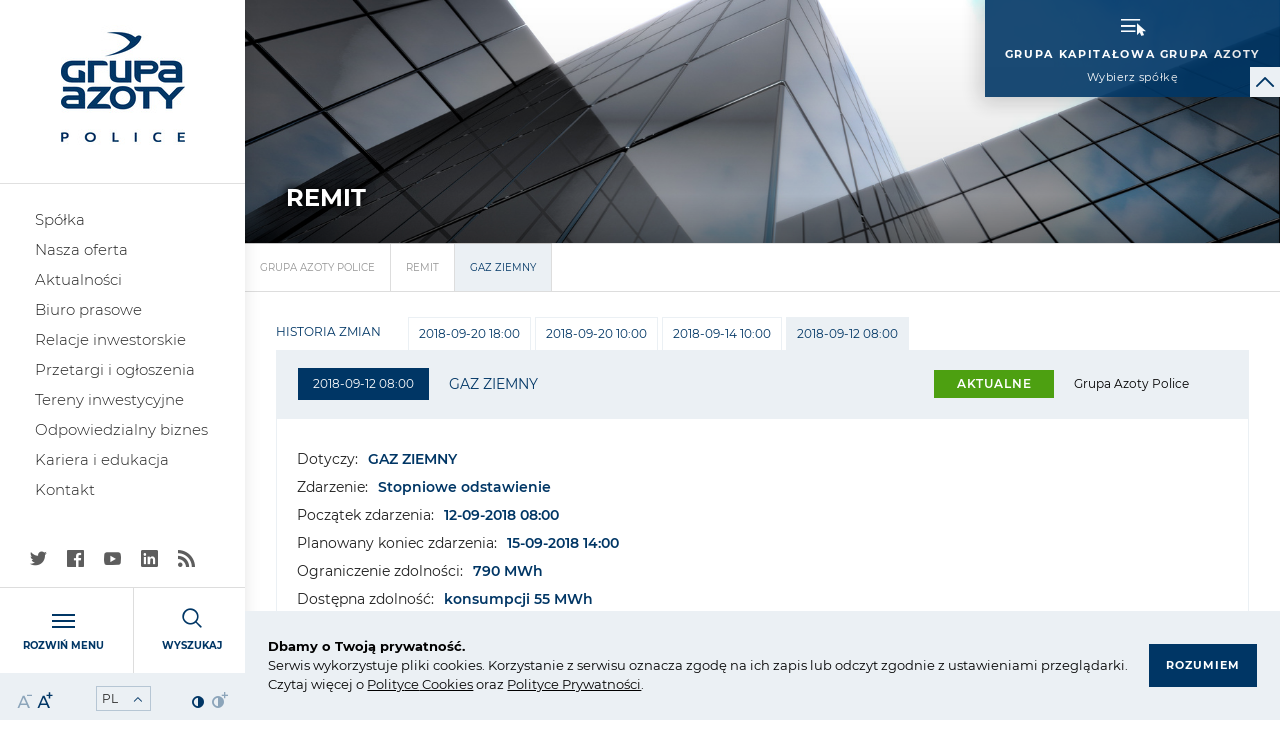

--- FILE ---
content_type: text/html; charset=UTF-8
request_url: https://zchpolice.grupaazoty.com/remit/gaz-ziemny-2018-09-12-08-00
body_size: 8643
content:
<!DOCTYPE html>
<html lang="pl" class=" ">


<head>
    <meta charset="UTF-8">
    <meta name="viewport"
          content="width=device-width, user-scalable=no, initial-scale=1.0, maximum-scale=1.0, minimum-scale=1.0">
    <meta http-equiv="X-UA-Compatible" content="ie=edge">
    <link rel="apple-touch-icon" sizes="120x120" href="/theme/public/assets/img/favicon/apple-touch-icon.png">
    <link rel="icon" type="image/png" sizes="32x32" href="/theme/public/assets/img/favicon/favicon-32x32.png">
    <link rel="icon" type="image/png" sizes="16x16" href="/theme/public/assets/img/favicon/favicon-16x16.png">
    <link rel="manifest" href="/theme/public/assets/img/favicon/site.webmanifest">
    <link rel="mask-icon" href="/theme/public/assets/img/favicon/safari-pinned-tab.svg" color="#003665">
    <meta name="msapplication-TileColor" content="#003665">
    <meta name="theme-color" content="#003665">

    <title>GAZ ZIEMNY</title>
    <meta name="description" content="" />
        <base href="/theme/public/">
        
    
    <link href="/theme/public/assets/css/app.css" rel="stylesheet">
		
		<script>
	var _paq = window._paq = window._paq || [];
	_paq.push(["setDocumentTitle", document.domain + "/" + document.title]);
	_paq.push(["setCookieDomain", "*.77.55.221.53"]);
	_paq.push(['trackPageView']);
	_paq.push(['enableLinkTracking']);
	(function() {
		var u="https://gastatic.grupaazoty.com/";
		_paq.push(['setTrackerUrl', u+'matomo.php']);
		_paq.push(['setSiteId', '1']);
		var d=document, g=d.createElement('script'), s=d.getElementsByTagName('script')[0];
		g.async=true; g.src=u+'matomo.js'; s.parentNode.insertBefore(g,s);
	})();
	</script>
	<noscript><p><img referrerpolicy="no-referrer-when-downgrade" src="https://gastatic.grupaazoty.com/matomo.php?idsite=1&;rec=1" style="border:0;" alt="" /></p></noscript>
</head>
<body class=" is-loading ">

	    
<header class="header">

    <div class="header__content">
        <div class="header__top">
            <div class="header__top--helper">
                                    <div data-url="https://grupaazoty.com/" class="header__logotype" data-header-logotype>
                        <img src="/assets/thumbs/6d/6da8e88f1e236cfd57872912c643f206.jpg" alt="Grupa Azoty Police">
                        <a href="https://zchpolice.grupaazoty.com/" class="header__logotype__layer"></a>
                    </div>
                                <div class="tools-box hide-for-large">
    <div class="tools-box__item js-font-size">
        <div data-decrement-fontsize class="tools-box__icon js-font-size__item js-font-size__decrement"><i class="icon icon-tekst"></i></div>
        <div data-increment-fontsize class="tools-box__icon js-font-size__item js-font-size__increment"><i class="icon icon-tekst2"></i></div>
    </div>
    <div class="tools-box__item">
        <div class="input-helper input-helper--select input-helper--select-small" data-invert-arrow>
            <select name="language" id="language" onchange="this.options[this.selectedIndex].value && (window.location = this.options[this.selectedIndex].value);">
                                    <option value="https://zchpolice.grupaazoty.com/" selected>PL</option>
                                    <option value="https://zchpolice.grupaazoty.com/en/">EN</option>
                            </select>
        </div>
    </div>
    <div class="tools-box__item js-contrast">
        <div data-decrement-contrast class="tools-box__icon js-contrast__item js-contrast__decrement"><i class="icon icon-adjust-contrast"></i></div>
        <div data-increment-contrast class="tools-box__icon js-contrast__item js-contrast__increment"><i class="icon icon-adjust-contrast2"></i></div>
    </div>
</div>
            </div>
            <nav class="nav">
                    <ul class="nav__list">
                            <li class="nav__item">
                <a href="https://zchpolice.grupaazoty.com/spolka" class="nav__link">Spółka</a>
                            </li>
                    <li class="nav__item">
                <a href="https://zchpolice.grupaazoty.com/nasza-oferta" class="nav__link">Nasza oferta</a>
                            </li>
                    <li class="nav__item">
                <a href="https://zchpolice.grupaazoty.com/aktualnosci" class="nav__link">Aktualności</a>
                            </li>
                    <li class="nav__item">
                <a href="https://zchpolice.grupaazoty.com/biuro-prasowe" class="nav__link">Biuro prasowe</a>
                            </li>
                    <li class="nav__item">
                <a href="https://zchpolice.grupaazoty.com/relacje-inwestorskie" class="nav__link">Relacje inwestorskie</a>
                            </li>
                    <li class="nav__item">
                <a href="https://zchpolice.grupaazoty.com/przetargi-i-ogloszenia" class="nav__link">Przetargi i ogłoszenia</a>
                            </li>
                    <li class="nav__item">
                <a href="https://zchpolice.grupaazoty.com/tereny-inwestycyjne" class="nav__link">Tereny inwestycyjne</a>
                            </li>
                    <li class="nav__item">
                <a href="https://zchpolice.grupaazoty.com/odpowiedzialny-biznes" class="nav__link">Odpowiedzialny biznes</a>
                            </li>
                    <li class="nav__item">
                <a href="https://zchpolice.grupaazoty.com/kariera-i-edukacja" class="nav__link">Kariera i edukacja</a>
                            </li>
                    <li class="nav__item">
                <a href="https://zchpolice.grupaazoty.com/kontakt" class="nav__link">Kontakt</a>
                            </li>
            </ul>

            </nav>
        </div>

        <div class="header__middle">

        </div>

        <div class="header__bottom">
                <div class="social-box ">
                    <div class="social-box__item">
                <a href="https://x.com/AzotyPolice" class="social-box__link twitter"><i class="icon icon-twitter"></i></a>
            </div>
                            <div class="social-box__item">
                <a href="https://www.facebook.com/zchpolice" class="social-box__link facebook"><i class="icon icon-facebook-app-logo"></i></a>
            </div>
                            <div class="social-box__item">
                <a href="https://www.youtube.com/user/GrupaAzotyPolice" class="social-box__link youtube"><i class="icon icon-youtube"></i></a>
            </div>
                            <div class="social-box__item">
                <a href="https://pl.linkedin.com/company/grupa-azoty-police" class="social-box__link linkedin"><i class="icon icon-linkedin-logo"></i></a>
            </div>
                            <div class="social-box__item">
                <a href="https://zchpolice.grupaazoty.com/rss" class="social-box__link rss"><i class="icon icon-social-rss"></i></a>
            </div>
            </div>

            <div class="utils-box">
                <div class="utils-box__item" data-go-menu-id="2">
                    <div class="utils-box__graph">
                        <div class="hamburger">
    <span></span><span></span><span></span>
</div>                    </div>
                    <div class="utils-box__name">Rozwiń menu</div>
                </div>
                <div class="utils-box__item" data-go-menu-id="4">
                    <div class="utils-box__graph">
                        <i class="icon icon-magnifying-glass"></i>
                    </div>
                    <div class="utils-box__name">Wyszukaj</div>
                </div>
            </div>

            <div class="tools-box show-for-large">
    <div class="tools-box__item js-font-size">
        <div data-decrement-fontsize class="tools-box__icon js-font-size__item js-font-size__decrement"><i class="icon icon-tekst"></i></div>
        <div data-increment-fontsize class="tools-box__icon js-font-size__item js-font-size__increment"><i class="icon icon-tekst2"></i></div>
    </div>
    <div class="tools-box__item">
        <div class="input-helper input-helper--select input-helper--select-small" data-invert-arrow>
            <select name="language" id="language" onchange="this.options[this.selectedIndex].value && (window.location = this.options[this.selectedIndex].value);">
                                    <option value="https://zchpolice.grupaazoty.com/" selected>PL</option>
                                    <option value="https://zchpolice.grupaazoty.com/en/">EN</option>
                            </select>
        </div>
    </div>
    <div class="tools-box__item js-contrast">
        <div data-decrement-contrast class="tools-box__icon js-contrast__item js-contrast__decrement"><i class="icon icon-adjust-contrast"></i></div>
        <div data-increment-contrast class="tools-box__icon js-contrast__item js-contrast__increment"><i class="icon icon-adjust-contrast2"></i></div>
    </div>
</div>
        </div>
    </div>

    <div class="select-a-company-wrapper">
        <div class="select-a-company" data-go-menu-id="1">
            <div class="hamburger white">
                <i class="icon icon-cursor"></i>
            </div>
            <div class="title">
                <div class="title__top">Grupa Kapitałowa Grupa Azoty</div>
                <div class="title__bottom">
                    Wybierz spółkę
                </div>
            </div>
        </div>

        <div data-short-toggle>
            <i class="icon icon-next2-invert-02"></i>
        </div>
    </div>

</header>
    
    <div class="site">
                                                            <div class="site__content ">

            
            <div class="site__inner">
                
    <div class="subpage-banner" style="background-image: url(/assets/thumbs/76/7609f821c295a1f846bb870c66d33ab8.jpg)">
    <div class="wrapper">
        <div class="grid-box reset-events">
            <div class="grid-box__content">
                <div class="grid-box__title"><span>REMIT</span></div>
            </div>
        </div>
    </div>
</div>
    <nav class="breadcrumb">
    <ul class="breadcrumb__list">
                    <li class="breadcrumb__item">
                                    <a href="https://zchpolice.grupaazoty.com/" class="breadcrumb__link">Grupa Azoty Police</a>
                            </li>
                    <li class="breadcrumb__item">
                                    <a href="https://zchpolice.grupaazoty.com/remit" class="breadcrumb__link">REMIT</a>
                            </li>
                    <li class="breadcrumb__item">
                                    <a href="https://zchpolice.grupaazoty.com/remit/gaz-ziemny-2018-09-12-08-00" class="breadcrumb__link">GAZ ZIEMNY</a>
                            </li>
            </ul>
</nav>

    <div class="standard-page remit-page">
        <div class="section">
            <div class="wrapper">
                <section class="remit-details">
                                            <div class="remit-details__top">
                            <span class="remit-details__history">Historia zmian</span>
                                                                                                <a class="remit-details__version" href="https://zchpolice.grupaazoty.com/remit/gaz-ziemny-2018-09-20-18-00-2">2018-09-20 18:00</a>
                                                                                                                                <a class="remit-details__version" href="https://zchpolice.grupaazoty.com/remit/gaz-ziemny-2018-09-20-10-00-2">2018-09-20 10:00</a>
                                                                                                                                <a class="remit-details__version" href="https://zchpolice.grupaazoty.com/remit/gaz-ziemny-2018-09-14-10-00">2018-09-14 10:00</a>
                                                                                                                                <a class="remit-details__version remit-details__version--active">2018-09-12 08:00</a>
                                                                                    </div>
                                        <div class="remit-bar">
                        <div class="remit__date-with-title">
                            <div class="remit__date">
                                <div class="label label--blue">2018-09-12 08:00</div>
                            </div>
                            <div class="remit__title">
                                <div class="top">GAZ ZIEMNY</div>
                            </div>
                        </div>
                        <div class="remit__status">
                            <div class="remit__status__label  remit__status__label--new">Aktualne</div>
                        </div>
                        <div class="remit__company">Grupa Azoty Police</div>
                    </div>
                    <div class="remit-details__content">
                                                <div class="remit-details__content__row">
                            <div class="remit-details__content__label">Dotyczy:</div>
                            <div class="remit-details__content__value">GAZ ZIEMNY</div>
                        </div>
                        <div class="remit-details__content__row">
                            <div class="remit-details__content__label">Zdarzenie:</div>
                            <div class="remit-details__content__value">Stopniowe odstawienie</div>
                        </div>
                        <div class="remit-details__content__row">
                            <div class="remit-details__content__label">Początek zdarzenia:</div>
                            <div class="remit-details__content__value">12-09-2018 08:00</div>
                        </div>
                        <div class="remit-details__content__row">
                            <div class="remit-details__content__label">Planowany koniec zdarzenia:</div>
                            <div class="remit-details__content__value">15-09-2018 14:00</div>
                        </div>
                        <div class="remit-details__content__row">
                            <div class="remit-details__content__label">Ograniczenie zdolności:</div>
                            <div class="remit-details__content__value">790 MWh</div>
                        </div>
                        <div class="remit-details__content__row">
                            <div class="remit-details__content__label">Dostępna zdolność:</div>
                            <div class="remit-details__content__value">konsumpcji 55 MWh</div>
                        </div>
                        <div class="remit-details__content__row">
                            <div class="remit-details__content__label">Przyczyny niedostępności:</div>
                            <div class="remit-details__content__value">Postój awaryjny</div>
                        </div>
                        <div class="remit-details__content__row">
                            <div class="remit-details__content__label">Uwagi:</div>
                            <div class="remit-details__content__value">Brak</div>
                        </div>
                        <div class="remit-details__content__row">
                            <div class="remit-details__content__label">Status:</div>
                            <div class="remit-details__content__value">Aktualne</div>
                        </div>
                    </div>
                </section>
            </div>
        </div>
        <section class="section section--utils">
    <div class="wrapper wrapper--narrower">
        <a href="https://zchpolice.grupaazoty.com/remit" class="text-nav text-nav--left">
            <div class="icon-square icon-square--border icon-square--left"><i class="icon icon-next"></i><span><i class="icon icon-next"></i></span></div>
            <span>powrót</span>
        </a>
    </div>
</section>
        
<form id="w0" action="/forms/contact" method="post" enctype="multipart/form-data" data-xhr-form="" data-url="/forms/contact">
<input type="hidden" name="_csrf" value="PbGYv8GZtcp4r8wKBTeryPuTCUuWJPPLwtcNLJLHpDV35dLWsNDgp1XgokBVAZukw8pOA64Wo56w-mdC2fHDAg==">

<section  class="section section--form">
    <div class="wrapper">
        <input type="hidden" name="form_instance" value="contact_form"/><input type="hidden" id="b6618736b0ed613e42bfda834dd0251c73db2b" name="b6618736b0ed613e42bfda834dd0251c73db2b"/><script>document.addEventListener("DOMContentLoaded",function(e){document.getElementById("b6618736b0ed613e42bfda834dd0251c73db2b").value=eval("102111856+468884343+-701406608+-420207264");});</script>
        <input type="hidden" name="Contact[subject]" value="REMIT - GAZ ZIEMNY">
        <input type="hidden" name="agree_type" value="contact">

        <div class="section-indent">
            <div class="heading">
                <div class="heading heading--section heading--blue smaller">Formularz kontaktowy</div>
            </div>
            <div class="form-grid">
                <div class="input-helper input-helper--w33">
                    <label for="name">Imię i nazwisko</label>
                    <input type="text" name="Contact[name]" id="name">
                </div>
                <div class="input-helper input-helper--w33">
                    <label for="email">Adres e-mail</label>
                    <input type="text" name="Contact[email]" id="email">
                </div>
                <div class="input-helper input-helper--w33">
                    <label for="phone">Telefon</label>
                    <input type="text" name="Contact[phone]" id="phone">
                </div>
                <div class="input-helper input-helper--w100">
                    <label for="content">Treść wiadomości</label>
                    <textarea name="Contact[content]" id="content"></textarea>
                </div>

                                                        <div class="input-helper input-helper--info input-helper--w100">
                <p>Wsp&oacute;ładministratorami Państwa danych osobowych są sp&oacute;łki z Grupy Azoty - <strong><a href="https://grupaazoty.com/polityka-prywatnosci" target="_blank" rel="noopener">pełen wykaz sp&oacute;łek znajduje się w Załączniku Nr 1 do Polityki Prywatności Serwisu Internetowego grupaazoty.com i stron w domenie grupaazoty.com.</a></strong> Celem przetwarzania Państwa danych osobowych jest obsługa zapytań i reklamacji zgłoszonych za pomocą formularza kontaktowego.<br /><br />Wsp&oacute;ładministratorzy przetwarzają dane identyfikacyjne i kontaktowe podane przez Państwa w formularzu kontaktowym, tj. imię, nazwisko, nazwę firmy, adres e-mail i numer telefonu. Mają Państwo prawo do żądania od Wsp&oacute;ładministrator&oacute;w dostępu do swoich danych osobowych, a także do domagania się ich sprostowania, usunięcia, ograniczenia przetwarzania, przeniesienia oraz wniesienia sprzeciwu wobec ich przetwarzania.<br /><br />Mogą Państwo skorzystać z powyższych uprawnień kierując stosowne pismo na adres: ul. &nbsp;E. &nbsp;Kwiatkowskiego &nbsp;8, &nbsp;33-101 &nbsp;Tarn&oacute;w, wraz &nbsp;z dopiskiem &bdquo;Dane osobowe &ndash;Serwis&rdquo;, lub wysyłając e-mail na adres inspektora ochrony danych Grupy Azoty S.A.: <strong><a href="mailto:%##20xds.ipgcdl#at#vgjeppodin.rdb##">##xds.ipgcdl#at#vgjeppodin.rdb##</a>.</strong><br /><br />Pełna treść Polityki prywatności, zawierająca wszelkie informacje wymagane na podstawie przepis&oacute;w og&oacute;lnego rozporządzenia o ochronie danych, dostępna jest pod adresem <strong><a href="https://grupaazoty.com/polityka-prywatnosci" target="_blank" rel="noopener">grupaazoty.com/polityka-prywatnosci</a>.</strong></p>
            </div>
                                <div class="input-helper input-helper--checkbox input-helper--w100">
                <input type="checkbox" name="terms[167]" id="term167" required>
                <label for="term167" class="checkbox-text">
                    Oświadczam, że zapoznałem się i akceptuję treść Polityki prywatności dostępnej pod adresem: <strong><a href="https://grupaazoty.com/polityka-prywatnosci" target="_blank" rel="noopener">grupaazoty.com/polityka-prywatnosci</a>.</strong>
                </label>
            </div>
            

                <div class="submit-row submit-row--wrap-small">
                    <div class="input-helper input-helper--file">
                    </div>
                    <button type="submit" class="btn btn--blue smaller">Wyślij</button>
                </div>

            </div>
        </div>
    </div>
</section>

</form>
    </div>

    

                                            </div>
        </div>
        <footer class="footer">
    <div class="footer__menu">
        <div class="wrapper">
            <div class="grid-x grid-margin-x grid-margin-y">
                <div class="cell tablet-9">
                    <div class="footer-grid">
                                                                            <div class="cell">
                                <div class="navcol">
                                    <div class="navcol__title">Spółka</div>
                                    <nav class="navcol-nav">
                                            <ul class="navcol-nav__list">
                            <li class="navcol-nav__item">
                <a href="https://zchpolice.grupaazoty.com/spolka/o-firmie" class="navcol-nav__link">O firmie</a>
                            </li>
                    <li class="navcol-nav__item">
                <a href="https://zchpolice.grupaazoty.com/spolka/rada-nadzorcza" class="navcol-nav__link">Rada Nadzorcza</a>
                            </li>
                    <li class="navcol-nav__item">
                <a href="https://zchpolice.grupaazoty.com/spolka/zarzad-spolki" class="navcol-nav__link">Zarząd Spółki</a>
                            </li>
                    <li class="navcol-nav__item">
                <a href="https://zchpolice.grupaazoty.com/spolka/grupa-kapitalowa" class="navcol-nav__link">Grupa Kapitałowa</a>
                            </li>
                    <li class="navcol-nav__item">
                <a href="https://zchpolice.grupaazoty.com/spolka/zarzadzanie-zgodnoscia-compliance" class="navcol-nav__link">Zarządzanie zgodnością (compliance)</a>
                            </li>
                    <li class="navcol-nav__item">
                <a href="https://zchpolice.grupaazoty.com/spolka/dokumenty-korporacyjne" class="navcol-nav__link">Dokumenty korporacyjne</a>
                            </li>
                    <li class="navcol-nav__item">
                <a href="https://zchpolice.grupaazoty.com/spolka/systemy-zarzadzania" class="navcol-nav__link">Systemy zarządzania</a>
                            </li>
                    <li class="navcol-nav__item">
                <a href="https://zchpolice.grupaazoty.com/spolka/granty-i-dotacje" class="navcol-nav__link">Granty i dotacje</a>
                            </li>
            </ul>

                                    </nav>
                                </div>
                            </div>
                                                                                                    <div class="cell">
                                <div class="navcol">
                                    <div class="navcol__title">Nasza oferta</div>
                                    <nav class="navcol-nav">
                                            <ul class="navcol-nav__list">
                            <li class="navcol-nav__item">
                <a href="https://zchpolice.grupaazoty.com/nasza-oferta/nawozy" class="navcol-nav__link">Nawozy</a>
                            </li>
                    <li class="navcol-nav__item">
                <a href="https://zchpolice.grupaazoty.com/nasza-oferta/pigmenty" class="navcol-nav__link">Pigmenty</a>
                            </li>
                    <li class="navcol-nav__item">
                <a href="https://zchpolice.grupaazoty.com/nasza-oferta/chemikalia" class="navcol-nav__link">Chemikalia</a>
                            </li>
            </ul>

                                    </nav>
                                </div>
                            </div>
                                                                                                                            <div class="cell">
                                <div class="navcol">
                                    <div class="navcol__title">Relacje inwestorskie</div>
                                                                            <nav class="navcol-nav">
                                                <ul class="navcol-nav__list">
                            <li class="navcol-nav__item">
                <a href="https://zchpolice.grupaazoty.com/relacje-inwestorskie/raporty-gieldowe" class="navcol-nav__link">Raporty giełdowe</a>
                            </li>
                    <li class="navcol-nav__item">
                <a href="https://zchpolice.grupaazoty.com/relacje-inwestorskie/lad-korporacyjny" class="navcol-nav__link">Ład korporacyjny</a>
                            </li>
                    <li class="navcol-nav__item">
                <a href="https://zchpolice.grupaazoty.com/relacje-inwestorskie/walne-zgromadzenia" class="navcol-nav__link">Walne Zgromadzenia</a>
                            </li>
                    <li class="navcol-nav__item">
                <a href="https://zchpolice.grupaazoty.com/relacje-inwestorskie/rekomendacje" class="navcol-nav__link">Rekomendacje</a>
                            </li>
                    <li class="navcol-nav__item">
                <a href="https://zchpolice.grupaazoty.com/relacje-inwestorskie/kontakt" class="navcol-nav__link">Kontakt</a>
                            </li>
            </ul>

                                        </nav>
                                                                                                        </div>
                            </div>
                                            </div>
                </div>
                <div class="footer-col cell tablet-3">
                    <div class="boxes-image">
                                                                            <a href="https://zchpolice.grupaazoty.com/remit" class="boxes-image__link">
                                <img class="boxes-image__image" src="assets/img/footer/1.jpg" />
                                <span class="boxes-image__text">Remit</span>
                            </a>
                                                                                                                            
                                                    <a href="https://zchpolice.grupaazoty.com/kontakt" class="boxes-image__link">
                                <img class="boxes-image__image" src="assets/img/footer/2.jpg" />
                                <span class="boxes-image__text">Kontakt</span>
                            </a>
                                            </div>
                </div>
                <div class="cell bar-under-menu small-12">
                    <div class="footer__bar-nav">
                                        <a href="https://zchpolice.grupaazoty.com/ochrona-danych-osobowych" >Ochrona Danych Osobowych</a>
                        <a href="https://zchpolice.grupaazoty.com/polityka-prywatnosci" >Polityka prywatności</a>
                        <a href="https://zchpolice.grupaazoty.com/polityka-cookies" >Polityka Cookies</a>
                        <a href="https://zchpolice.grupaazoty.com/cyberbezpieczenstwo" >Cyberbezpieczeństwo</a>
                
                    </div>
                    <span class="scroll-top"><i class="icon icon-next"></i></span>
                </div>
            </div>
        </div>
    </div>
    <div class="footer__bar">
        <div class="wrapper">
            <div class="grid-x grid-margin-x grid-helper">
                <div class="cell small-6 phone-4 tablet-3">
                                                                                            <p><b>Grupa Azoty Police</b></p>
                                                                <p>
                        72-010 Police <br />
ul. Kuźnicka 1
                    </p>
                </div>
                <div class="cell small-6 phone-4 tablet-3">
                    <p>
                                                    tel.: <a href="tel:+48 91 317 17 17">+48 91 317 17 17</a> <br>
                                                                            fax: +48 91 317 36 03 <br>
                                                                            <a href="mailto:##orwedaxrt#at#vgjeppodin.rdb##">##orwedaxrt#at#vgjeppodin.rdb##</a>
                                            </p>
                </div>
                <div class="cell small-12 phone-12 tablet-6 text-right copyright">
                    <p>
                        Copyright © Grupa Azoty. Wszelkie prawa zastrzeżone. <br>
                        <a href="http://intellect.pl">by inte<span>ll</span>ect</a>
                    </p>
                </div>
            </div>
        </div>
    </div>
</footer>
        


<div class="mega-menu mega-menu--blue" data-menu-id="1" data-menu-type="1">
    <div class="mega-menu-close"></div>
    <div class="tableHelper">
        <div class="cellHelper">
            <div class="wrapper">
                                    <div class="mega-menu__main-link">
                        <a href="https://grupaazoty.com"><span>Grupa Kapitałowa Grupa Azoty</span> - strona główna</a>
                    </div>
                    <div class="mega-menu__elems">
                                                    <div class="mega-menu__elem mega-menu__elem--full">
                                                                <ul class="mega-menu__elem__list">
                                    <li class="mega-menu__elem__list__item">
                                        <a href="https://tarnow.grupaazoty.com/">Grupa Azoty S.A. (Tarnów)</a>
                                                                            </li>
                                </ul>
                            </div>
                                                    <div class="mega-menu__elem">
                                                                    <button data-mega-menu-elem-mobile-opener class="mega-menu__elem__submenu-opener"></button>
                                                                <ul class="mega-menu__elem__list">
                                    <li class="mega-menu__elem__list__item">
                                        <a href="https://pulawy.grupaazoty.com/">Grupa Azoty Puławy</a>
                                                                                    <ul class="mega-menu__elem__sublist">
                                                                                                    <li><a href="https://chorzow.grupaazoty.com/">Grupa Azoty Chorzów</a></li>
                                                                                                    <li><a href="https://www.fosfory.pl/">Grupa Azoty Fosfory</a></li>
                                                                                                    <li><a href="https://agrochem.com.pl/">Agrochem Puławy</a></li>
                                                                                                    <li><a href="https://remzap.pl/">REMZAP</a></li>
                                                                                                    <li><a href="http://prozap.com.pl/">PROZAP</a></li>
                                                                                                    <li><a href="http://stozap.pl/">STO-ZAP</a></li>
                                                                                                    <li><a href="https://pulawy.grupaazoty.com/">SCF Natural</a></li>
                                                                                            </ul>
                                                                            </li>
                                </ul>
                            </div>
                                                    <div class="mega-menu__elem">
                                                                    <button data-mega-menu-elem-mobile-opener class="mega-menu__elem__submenu-opener"></button>
                                                                <ul class="mega-menu__elem__list">
                                    <li class="mega-menu__elem__list__item">
                                        <a href="https://zchpolice.grupaazoty.com/">Grupa Azoty Police</a>
                                                                                    <ul class="mega-menu__elem__sublist">
                                                                                                    <li><a href="https://policeserwis.grupaazoty.com/">Grupa Azoty Police Serwis</a></li>
                                                                                                    <li><a href="https://grupaazoty.transtech.pl/">Grupa Azoty Transtech</a></li>
                                                                                                    <li><a href="http://www.portpolice.pl/">ZMPP</a></li>
                                                                                            </ul>
                                                                            </li>
                                </ul>
                            </div>
                                                    <div class="mega-menu__elem">
                                                                    <button data-mega-menu-elem-mobile-opener class="mega-menu__elem__submenu-opener"></button>
                                                                <ul class="mega-menu__elem__list">
                                    <li class="mega-menu__elem__list__item">
                                        <a href="https://zak.grupaazoty.com/">Grupa Azoty Kędzierzyn</a>
                                                                                    <ul class="mega-menu__elem__sublist">
                                                                                                    <li><a href="https://zaksa.pl/">ZAKSA</a></li>
                                                                                            </ul>
                                                                            </li>
                                </ul>
                            </div>
                                                    <div class="mega-menu__elem">
                                                                <ul class="mega-menu__elem__list">
                                    <li class="mega-menu__elem__list__item">
                                        <a href="https://www.compo-expert.com">Compo Expert</a>
                                                                            </li>
                                </ul>
                            </div>
                                                    <div class="mega-menu__elem">
                                                                <ul class="mega-menu__elem__list">
                                    <li class="mega-menu__elem__list__item">
                                        <a href="https://polyolefins.grupaazoty.com/">Grupa Azoty Polyolefins (Polimery Police)</a>
                                                                            </li>
                                </ul>
                            </div>
                                                    <div class="mega-menu__elem">
                                                                <ul class="mega-menu__elem__list">
                                    <li class="mega-menu__elem__list__item">
                                        <a href="https://siarkopol.grupaazoty.com/">Grupa Azoty Siarkopol</a>
                                                                            </li>
                                </ul>
                            </div>
                                                    <div class="mega-menu__elem">
                                                                <ul class="mega-menu__elem__list">
                                    <li class="mega-menu__elem__list__item">
                                        <a href="https://koltar.grupaazoty.com/">Grupa Azoty Koltar</a>
                                                                            </li>
                                </ul>
                            </div>
                                                    <div class="mega-menu__elem">
                                                                    <button data-mega-menu-elem-mobile-opener class="mega-menu__elem__submenu-opener"></button>
                                                                <ul class="mega-menu__elem__list">
                                    <li class="mega-menu__elem__list__item">
                                        <a href="https://pkch.grupaazoty.com/">Grupa Azoty PKCh</a>
                                                                                    <ul class="mega-menu__elem__sublist">
                                                                                                    <li><a href="https://jrch.grupaazoty.com/">Grupa Azoty JRCh</a></li>
                                                                                                    <li><a href="https://prorem.grupaazoty.com/">Grupa Azoty Prorem</a></li>
                                                                                                    <li><a href="https://automatyka.grupaazoty.com/">Grupa Azoty Automatyka</a></li>
                                                                                            </ul>
                                                                            </li>
                                </ul>
                            </div>
                                                    <div class="mega-menu__elem">
                                                                <ul class="mega-menu__elem__list">
                                    <li class="mega-menu__elem__list__item">
                                        <a href="https://att.grupaazoty.com/">Grupa Azoty ATT Polymers</a>
                                                                            </li>
                                </ul>
                            </div>
                                                    <div class="mega-menu__elem">
                                                                <ul class="mega-menu__elem__list">
                                    <li class="mega-menu__elem__list__item">
                                        <a href="https://compounding.grupaazoty.com/">Grupa Azoty Compounding</a>
                                                                            </li>
                                </ul>
                            </div>
                                            </div>
                            </div>
        </div>
    </div>
</div>

<div class="mega-menu mega-menu--blue" data-menu-id="2" data-menu-type="2">
    <div class="mega-menu-close"></div>
    <div class="tableHelper">
        <div class="cellHelper">
            <div class="wrapper">
                <div class="mega-menu__cols">
                                                                                    <div class="cell">
                                                                                                                                <div class="navcol">
                                        <a href=https://zchpolice.grupaazoty.com/spolka class="navcol__title navcol__title--large navcol__title--no-dash" data-submenu="true">Spółka</a>
                                        <div class="navcol__arrow"></div>
                                        <nav class="navcol-nav navcol-nav--no-border">
                                                                                                <ul class="navcol-nav__list">
                            <li class="navcol-nav__item">
                <a href="https://zchpolice.grupaazoty.com/spolka/o-firmie" class="navcol-nav__link">O firmie</a>
                            </li>
                    <li class="navcol-nav__item">
                <a href="https://zchpolice.grupaazoty.com/spolka/rada-nadzorcza" class="navcol-nav__link">Rada Nadzorcza</a>
                            </li>
                    <li class="navcol-nav__item">
                <a href="https://zchpolice.grupaazoty.com/spolka/zarzad-spolki" class="navcol-nav__link">Zarząd Spółki</a>
                            </li>
                    <li class="navcol-nav__item">
                <a href="https://zchpolice.grupaazoty.com/spolka/grupa-kapitalowa" class="navcol-nav__link">Grupa Kapitałowa</a>
                            </li>
                    <li class="navcol-nav__item">
                <a href="https://zchpolice.grupaazoty.com/spolka/dokumenty-korporacyjne" class="navcol-nav__link">Dokumenty korporacyjne</a>
                            </li>
                    <li class="navcol-nav__item">
                <a href="https://zchpolice.grupaazoty.com/spolka/systemy-zarzadzania" class="navcol-nav__link">Systemy zarządzania</a>
                            </li>
                    <li class="navcol-nav__item">
                <a href="https://zchpolice.grupaazoty.com/spolka/granty-i-dotacje" class="navcol-nav__link">Granty i dotacje</a>
                            </li>
            </ul>

                                                                                    </nav>
                                    </div>
                                                                                                                                                                <div class="navcol">
                                        <a href=https://zchpolice.grupaazoty.com/przetargi-i-ogloszenia class="navcol__title navcol__title--large navcol__title--no-dash" data-submenu="true">Przetargi i ogłoszenia</a>
                                        <div class="navcol__arrow"></div>
                                        <nav class="navcol-nav navcol-nav--no-border">
                                                                                                <ul class="navcol-nav__list">
                            <li class="navcol-nav__item">
                <a href="https://zchpolice.grupaazoty.com/przetargi-i-ogloszenia" class="navcol-nav__link">Przetargi</a>
                            </li>
                    <li class="navcol-nav__item">
                <a href="https://platformazakupowa.grupaazoty.com/rejestracja/przetargi.html" class="navcol-nav__link">Platforma zakupowa</a>
                            </li>
            </ul>

                                                                                    </nav>
                                    </div>
                                                                                                                                                                                </div>
                                            <div class="cell">
                                                                                                                                <div class="navcol">
                                        <a href=https://zchpolice.grupaazoty.com/nasza-oferta class="navcol__title navcol__title--large navcol__title--no-dash" data-submenu="true">Nasza oferta</a>
                                        <div class="navcol__arrow"></div>
                                        <nav class="navcol-nav navcol-nav--no-border">
                                                                                                <ul class="navcol-nav__list">
                            <li class="navcol-nav__item">
                <a href="https://zchpolice.grupaazoty.com/nasza-oferta/nawozy" class="navcol-nav__link">Nawozy</a>
                            </li>
                    <li class="navcol-nav__item">
                <a href="https://zchpolice.grupaazoty.com/nasza-oferta/pigmenty" class="navcol-nav__link">Pigmenty</a>
                            </li>
                    <li class="navcol-nav__item">
                <a href="https://zchpolice.grupaazoty.com/nasza-oferta/chemikalia" class="navcol-nav__link">Chemikalia</a>
                            </li>
            </ul>

                                                                                    </nav>
                                    </div>
                                                                                                                                                                <div class="navcol">
                                        <a href=https://zchpolice.grupaazoty.com/odpowiedzialny-biznes class="navcol__title navcol__title--large navcol__title--no-dash" data-submenu="true">Odpowiedzialny biznes</a>
                                        <div class="navcol__arrow"></div>
                                        <nav class="navcol-nav navcol-nav--no-border">
                                                                                                <ul class="navcol-nav__list">
                            <li class="navcol-nav__item">
                <a href="https://zchpolice.grupaazoty.com/odpowiedzialny-biznes/esg" class="navcol-nav__link">ESG</a>
                            </li>
                    <li class="navcol-nav__item">
                <a href="https://zchpolice.grupaazoty.com/odpowiedzialny-biznes/polityka-dobroczynnosci" class="navcol-nav__link">Polityka dobroczynności</a>
                            </li>
            </ul>

                                                                                    </nav>
                                    </div>
                                                                                                                                                                                </div>
                                            <div class="cell">
                                                                                                                                <div class="navcol">
                                        <a href=https://zchpolice.grupaazoty.com/biuro-prasowe class="navcol__title navcol__title--large navcol__title--no-dash" data-submenu="true">Biuro prasowe</a>
                                        <div class="navcol__arrow"></div>
                                        <nav class="navcol-nav navcol-nav--no-border">
                                                                                                <ul class="navcol-nav__list">
                            <li class="navcol-nav__item">
                <a href="https://zchpolice.grupaazoty.com/aktualnosci" class="navcol-nav__link">Aktualności</a>
                            </li>
                    <li class="navcol-nav__item">
                <a href="https://zchpolice.grupaazoty.com/biuro-prasowe/komunikaty-prasowe" class="navcol-nav__link">Komunikaty prasowe</a>
                            </li>
                    <li class="navcol-nav__item">
                <a href="https://zchpolice.grupaazoty.com/biuro-prasowe/kontakt" class="navcol-nav__link">Kontakt</a>
                            </li>
            </ul>

                                                                                    </nav>
                                    </div>
                                                                                                                                                                <div class="navcol">
                                        <a href=https://zchpolice.grupaazoty.com/kariera-i-edukacja class="navcol__title navcol__title--large navcol__title--no-dash" data-submenu="true">Kariera i edukacja</a>
                                        <div class="navcol__arrow"></div>
                                        <nav class="navcol-nav navcol-nav--no-border">
                                                                                                <ul class="navcol-nav__list">
                            <li class="navcol-nav__item">
                <a href="https://zchpolice.grupaazoty.com/kariera-i-edukacja/wydarzenia" class="navcol-nav__link">Wydarzenia</a>
                            </li>
                    <li class="navcol-nav__item">
                <a href="https://zchpolice.grupaazoty.com/kariera-i-edukacja/staze-i-praktyki" class="navcol-nav__link">Staże i praktyki</a>
                            </li>
                    <li class="navcol-nav__item">
                <a href="https://zchpolice.grupaazoty.com/kariera-i-edukacja/dla-ucznia" class="navcol-nav__link">Dla ucznia</a>
                            </li>
                    <li class="navcol-nav__item">
                <a href="https://zchpolice.grupaazoty.com/kariera-i-edukacja/dla-studenta" class="navcol-nav__link">Dla studenta</a>
                            </li>
                    <li class="navcol-nav__item">
                <a href="https://rekrutacja.grupaazoty.com/" class="navcol-nav__link">Platforma rekrutacyjna</a>
                            </li>
                    <li class="navcol-nav__item">
                <a href="https://zchpolice.grupaazoty.com/kariera-i-edukacja/projekty" class="navcol-nav__link">Projekty</a>
                            </li>
                    <li class="navcol-nav__item">
                <a href="https://zchpolice.grupaazoty.com/kariera-i-edukacja/kontakt" class="navcol-nav__link">Kontakt</a>
                            </li>
            </ul>

                                                                                    </nav>
                                    </div>
                                                                                                                                                                                </div>
                                            <div class="cell">
                                                                                                                                <div class="navcol">
                                        <a href=https://zchpolice.grupaazoty.com/relacje-inwestorskie class="navcol__title navcol__title--large navcol__title--no-dash" data-submenu="true">Relacje inwestorskie</a>
                                        <div class="navcol__arrow"></div>
                                        <nav class="navcol-nav navcol-nav--no-border">
                                                                                                <ul class="navcol-nav__list">
                            <li class="navcol-nav__item">
                <a href="https://zchpolice.grupaazoty.com/relacje-inwestorskie/raporty-gieldowe" class="navcol-nav__link">Raporty giełdowe</a>
                            </li>
                    <li class="navcol-nav__item">
                <a href="https://zchpolice.grupaazoty.com/relacje-inwestorskie/lad-korporacyjny" class="navcol-nav__link">Ład korporacyjny</a>
                            </li>
                    <li class="navcol-nav__item">
                <a href="https://zchpolice.grupaazoty.com/relacje-inwestorskie/walne-zgromadzenia" class="navcol-nav__link">Walne Zgromadzenia</a>
                            </li>
                    <li class="navcol-nav__item">
                <a href="https://zchpolice.grupaazoty.com/relacje-inwestorskie/rekomendacje" class="navcol-nav__link">Rekomendacje</a>
                            </li>
                    <li class="navcol-nav__item">
                <a href="https://zchpolice.grupaazoty.com/relacje-inwestorskie/kontakt" class="navcol-nav__link">Kontakt</a>
                            </li>
            </ul>

                                                                                    </nav>
                                    </div>
                                                                                                                                                                                                                                                                            </div>
                                    </div>
                <div class="mega-menu-bar">
                    <nav class="navbar">
                            <ul class="navbar__list">
                            <li class="navbar__item">
                <a href="https://zchpolice.grupaazoty.com/ochrona-danych-osobowych" class="navbar__link">Ochrona Danych Osobowych</a>
                            </li>
                    <li class="navbar__item">
                <a href="https://zchpolice.grupaazoty.com/polityka-prywatnosci" class="navbar__link">Polityka prywatności</a>
                            </li>
                    <li class="navbar__item">
                <a href="https://zchpolice.grupaazoty.com/polityka-cookies" class="navbar__link">Polityka Cookies</a>
                            </li>
                    <li class="navbar__item">
                <a href="https://zchpolice.grupaazoty.com/spolka/zarzadzanie-zgodnoscia-compliance" class="navbar__link">Zarządzanie zgodnością (compliance)</a>
                            </li>
            </ul>

                    </nav>
                        <div class="social-box white">
                    <div class="social-box__item">
                <a href="https://x.com/AzotyPolice" class="social-box__link twitter"><i class="icon icon-twitter"></i></a>
            </div>
                            <div class="social-box__item">
                <a href="https://www.facebook.com/zchpolice" class="social-box__link facebook"><i class="icon icon-facebook-app-logo"></i></a>
            </div>
                            <div class="social-box__item">
                <a href="https://www.youtube.com/user/GrupaAzotyPolice" class="social-box__link youtube"><i class="icon icon-youtube"></i></a>
            </div>
                            <div class="social-box__item">
                <a href="https://pl.linkedin.com/company/grupa-azoty-police" class="social-box__link linkedin"><i class="icon icon-linkedin-logo"></i></a>
            </div>
                            <div class="social-box__item">
                <a href="https://zchpolice.grupaazoty.com/rss" class="social-box__link rss"><i class="icon icon-social-rss"></i></a>
            </div>
            </div>

                </div>
            </div>
        </div>
    </div>
</div>


<div class="mega-menu mega-menu--blue" data-menu-id="4" data-menu-type="4">
    <div class="mega-menu-close"></div>
    <div class="tableHelper">
        <div class="cellHelper">
            <div class="wrapper">
                <div class="mega-menu__title">Wyszukiwarka</div>
                <form class="main-search-form" action="/search/results">
                    <div class="input-helper input-helper--search">
                        <input type="text" name="s" placeholder="wpisz szukaną frazę...">
                    </div>
                    <div class="submit-row">
                        <button class="btn btn--white">Szukaj</button>
                    </div>
                </form>
            </div>
        </div>
    </div>
</div>
            </div>

    

<script>
    window.googleMapsApiKey = "";
    window.language = {
        locale: "pl_PL"
    };
    window.translations = {
      leaflet: {
        zoom: {
          zoomInTitle: "Przybliż",
          zoomOutTitle: "Oddal"
        },
        draw: {
          handlers: {
            circlemarker: {
              tooltip: {
                start: "Kliknij na mapie aby zaznaczyć lokalizację ikony"
              }
            },
            polygon: {
              tooltip: {
                start: "Kliknij aby zaznaczyć pierwszy punkt regionu",
                end: "Kliknij na pierwszy punkt aby zakończyć zaznaczanie"
              }
            }
          },
          toolbar: {
            buttons: {
              polygon: "Zaznacz obszar",
              circlemarker: "Zaznacz lokalizację ikony"
            },
            actions: {
              text: "Anuluj",
              title: "Anuluj rysowanie"
            },
            undo: {
              text: "Usuń ostatni punkt",
              title: "Usuń ostatni punkt"
            },
            finish: {
              text: "Zakończ",
              title: "Zakończ rysowanie"
            }
          }
        },
        edit: {
          handlers: {
            edit: {
              tooltip: {
                subtext: "Kliknij anuluj aby wycofać zmiany",
                text: "Przeciągnij znaczniki aby zmienić zaznaczenie",
                title: "Przeciągnij znaczniki aby zmienić zaznaczenie"
              }
            },
            remove: {
              tooltip: {
                text: "Kliknij na element do usunięcia"
              }
            }
          },
          toolbar: {
            actions: {
              cancel: {
                text: "Anuluj",
                title: "Anuluj zmiany"
              },
              clearAll: {
                text: "Wyczyść",
                title: "Wyczyść wszystko"
              },
              save: {
                text: "Zapisz",
                title: "Zapisz zmiany"
              }
            },
            buttons: {
              edit: "Edytuj warstwy",
              editDisabled: "Brak warstw do edycji"
            }
          }
        }
      }
    };
</script>
<link rel="stylesheet" type="text/css" href="https://cdn.jsdelivr.net/npm/cookieconsent@3/build/cookieconsent.min.css" />
<script src="https://cdn.jsdelivr.net/npm/cookieconsent@3/build/cookieconsent.min.js" data-cfasync="false"></script>
<script>
    document.addEventListener('DOMContentLoaded', function(){
      window.cookieconsent.initialise({
        "palette": {
          "popup": {
            "background": "#000"
          },
          "button": {
            "background": "#f1d600"
          }
        },
        "content": {
          "message": '<p><strong>Dbamy o Twoją prywatność.&nbsp;</strong><br />Serwis wykorzystuje pliki cookies. Korzystanie z serwisu oznacza zgodę na ich zapis lub odczyt zgodnie z ustawieniami przeglądarki. <br />Czytaj więcej o <span style="text-decoration: underline;"><a href="https://grupaazoty.com/polityka-cookies" target="_blank" rel="noopener">Polity</a><a href="https://grupaazoty.com/polityka-cookies" target="_blank" rel="noopener">ce</a><a href="https://grupaazoty.com/polityka-cookies" target="_blank" rel="noopener"> Cookies</a></span> oraz <span style="text-decoration: underline;"><a href="https://grupaazoty.com/polityka-prywatnosci" target="_blank" rel="noopener">Polityce Prywatności</a></span><a href="https://grupaazoty.com/polityka-prywatnosci" target="_blank" rel="noopener">.</a></p>',
          "dismiss": 'Rozumiem',
          "link": 'Polityka prywatności',
          "href": '#',
        },
          'showLink' : false      });
    });
</script>
<div id="fb-root"></div>
<script async defer crossorigin="anonymous" src="https://connect.facebook.net/pl_PL/sdk.js#xfbml=1&version=v4.0&appId=990626204438584&autoLogAppEvents=1"></script>
<script type="text/javascript">var initAntiSpamProtection=function(){var a=function(b,c){if(c<0)return a(b,c+26);for(var d="",e=0;e<b.length;e++){var f=b[e];if(f.match(/[a-z]/i)){var g=b.charCodeAt(e);g>=65&&g<=90?f=String.fromCharCode((g-65+c)%26+65):g>=97&&g<=122&&(f=String.fromCharCode((g-97+c)%26+97))}d+=f}return d},b=document.querySelector("body"),c=b.innerHTML,d=/##[a-zA-Z0-9\.\_\-]+#at#[a-zA-Z0-9\.-]+\.[a-zA-Z]{2,}##/g,e=c.match(d);if(e){for(var f=0;f<e.length;f++){var g=e[f].replace(/##/g,"").replace(/#at#/g,"@");g=a(g,-15);var h=new RegExp(e[f],"g");c=c.replace(h,g)}document.body.innerHTML=c}};initAntiSpamProtection();</script>
<script src="/theme/public/assets/js/AppCore.js"></script>
    <script> </script>
</body>
</html>

